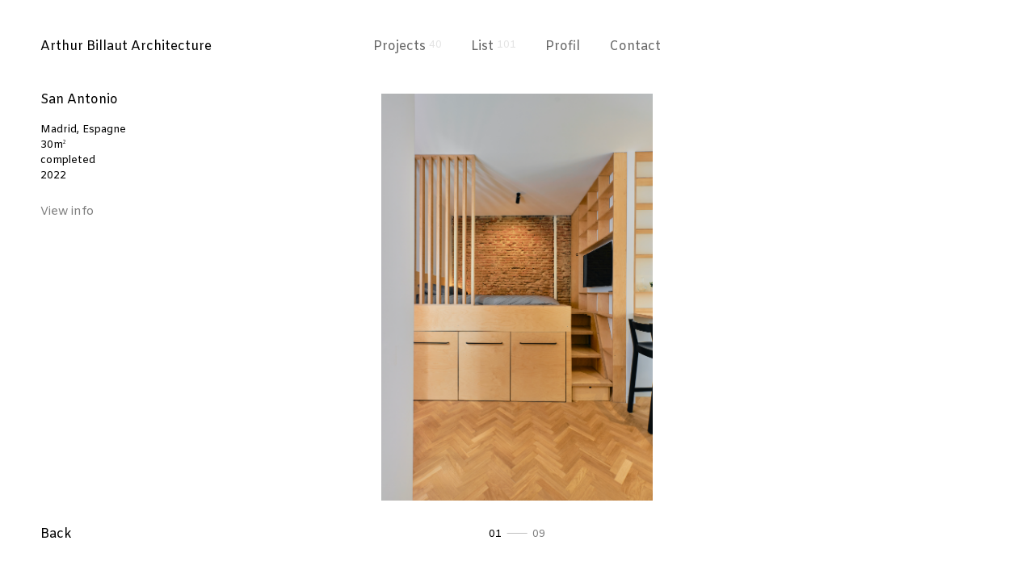

--- FILE ---
content_type: text/html; charset=UTF-8
request_url: https://arthurbillaut.com/project/san-antonio/
body_size: 4577
content:
<!DOCTYPE html>
<html lang="en-US">
<head>
	<meta charset="UTF-8">
	<meta name="viewport" content="width=device-width, initial-scale=1.0">
	<meta http-equiv="X-UA-Compatible" content="ie=edge">
	<title>San Antonio - Arthur Billaut Architecture</title>
	<link rel="apple-touch-icon" sizes="57x57" href="https://arthurbillaut.com/wp-content/themes/aba/assets/img/favicon/apple-icon-57x57.png">
	<link rel="apple-touch-icon" sizes="60x60" href="https://arthurbillaut.com/wp-content/themes/aba/assets/img/favicon/apple-icon-60x60.png">
	<link rel="apple-touch-icon" sizes="72x72" href="https://arthurbillaut.com/wp-content/themes/aba/assets/img/favicon/apple-icon-72x72.png">
	<link rel="apple-touch-icon" sizes="76x76" href="https://arthurbillaut.com/wp-content/themes/aba/assets/img/favicon/apple-icon-76x76.png">
	<link rel="apple-touch-icon" sizes="114x114" href="https://arthurbillaut.com/wp-content/themes/aba/assets/img/favicon/apple-icon-114x114.png">
	<link rel="apple-touch-icon" sizes="120x120" href="https://arthurbillaut.com/wp-content/themes/aba/assets/img/favicon/apple-icon-120x120.png">
	<link rel="apple-touch-icon" sizes="144x144" href="https://arthurbillaut.com/wp-content/themes/aba/assets/img/favicon/apple-icon-144x144.png">
	<link rel="apple-touch-icon" sizes="152x152" href="https://arthurbillaut.com/wp-content/themes/aba/assets/img/favicon/apple-icon-152x152.png">
	<link rel="apple-touch-icon" sizes="180x180" href="https://arthurbillaut.com/wp-content/themes/aba/assets/img/favicon/apple-icon-180x180.png">
	<link rel="icon" type="image/png" sizes="192x192"  href="https://arthurbillaut.com/wp-content/themes/aba/assets/img/favicon/android-icon-192x192.png">
	<link rel="icon" type="image/png" sizes="32x32" href="https://arthurbillaut.com/wp-content/themes/aba/assets/img/favicon/favicon-32x32.png">
	<link rel="icon" type="image/png" sizes="96x96" href="https://arthurbillaut.com/wp-content/themes/aba/assets/img/favicon/favicon-96x96.png">
	<link rel="icon" type="image/png" sizes="16x16" href="https://arthurbillaut.com/wp-content/themes/aba/assets/img/favicon/favicon-16x16.png">
	<link rel="manifest" href="/manifest.json">
	<meta name="msapplication-TileColor" content="#ffffff">
	<meta name="msapplication-TileImage" content="/ms-icon-144x144.png">
	<meta name="theme-color" content="#ffffff">
	<link href="https://fonts.googleapis.com/css?family=Amiko" rel="stylesheet">
	<script src='https://cdnjs.cloudflare.com/ajax/libs/jquery/3.3.1/jquery.min.js'></script>
	<meta name='robots' content='index, follow, max-image-preview:large, max-snippet:-1, max-video-preview:-1' />

	<!-- This site is optimized with the Yoast SEO plugin v19.3 - https://yoast.com/wordpress/plugins/seo/ -->
	<link rel="canonical" href="https://arthurbillaut.com/project/san-antonio/" />
	<meta property="og:locale" content="en_US" />
	<meta property="og:type" content="article" />
	<meta property="og:title" content="San Antonio - Arthur Billaut Architecture" />
	<meta property="og:url" content="https://arthurbillaut.com/project/san-antonio/" />
	<meta property="og:site_name" content="Arthur Billaut Architecture" />
	<meta property="article:modified_time" content="2023-06-13T13:35:38+00:00" />
	<meta name="twitter:card" content="summary_large_image" />
	<script type="application/ld+json" class="yoast-schema-graph">{"@context":"https://schema.org","@graph":[{"@type":"WebSite","@id":"https://arthurbillaut.com/#website","url":"https://arthurbillaut.com/","name":"Arthur Billaut Architecture","description":"L’agence Arthur Billaut Architecture réalise des projets divers, de la petite à la moyenne échelle, en architecture, architecture intérieure et design.","potentialAction":[{"@type":"SearchAction","target":{"@type":"EntryPoint","urlTemplate":"https://arthurbillaut.com/?s={search_term_string}"},"query-input":"required name=search_term_string"}],"inLanguage":"en-US"},{"@type":"WebPage","@id":"https://arthurbillaut.com/project/san-antonio/","url":"https://arthurbillaut.com/project/san-antonio/","name":"San Antonio - Arthur Billaut Architecture","isPartOf":{"@id":"https://arthurbillaut.com/#website"},"datePublished":"2021-11-22T11:16:57+00:00","dateModified":"2023-06-13T13:35:38+00:00","breadcrumb":{"@id":"https://arthurbillaut.com/project/san-antonio/#breadcrumb"},"inLanguage":"en-US","potentialAction":[{"@type":"ReadAction","target":["https://arthurbillaut.com/project/san-antonio/"]}]},{"@type":"BreadcrumbList","@id":"https://arthurbillaut.com/project/san-antonio/#breadcrumb","itemListElement":[{"@type":"ListItem","position":1,"name":"Home","item":"https://arthurbillaut.com/"},{"@type":"ListItem","position":2,"name":"San Antonio"}]}]}</script>
	<!-- / Yoast SEO plugin. -->


<link rel='dns-prefetch' href='//s.w.org' />
<script type="text/javascript">
window._wpemojiSettings = {"baseUrl":"https:\/\/s.w.org\/images\/core\/emoji\/14.0.0\/72x72\/","ext":".png","svgUrl":"https:\/\/s.w.org\/images\/core\/emoji\/14.0.0\/svg\/","svgExt":".svg","source":{"concatemoji":"https:\/\/arthurbillaut.com\/wp-includes\/js\/wp-emoji-release.min.js?ver=6.0.11"}};
/*! This file is auto-generated */
!function(e,a,t){var n,r,o,i=a.createElement("canvas"),p=i.getContext&&i.getContext("2d");function s(e,t){var a=String.fromCharCode,e=(p.clearRect(0,0,i.width,i.height),p.fillText(a.apply(this,e),0,0),i.toDataURL());return p.clearRect(0,0,i.width,i.height),p.fillText(a.apply(this,t),0,0),e===i.toDataURL()}function c(e){var t=a.createElement("script");t.src=e,t.defer=t.type="text/javascript",a.getElementsByTagName("head")[0].appendChild(t)}for(o=Array("flag","emoji"),t.supports={everything:!0,everythingExceptFlag:!0},r=0;r<o.length;r++)t.supports[o[r]]=function(e){if(!p||!p.fillText)return!1;switch(p.textBaseline="top",p.font="600 32px Arial",e){case"flag":return s([127987,65039,8205,9895,65039],[127987,65039,8203,9895,65039])?!1:!s([55356,56826,55356,56819],[55356,56826,8203,55356,56819])&&!s([55356,57332,56128,56423,56128,56418,56128,56421,56128,56430,56128,56423,56128,56447],[55356,57332,8203,56128,56423,8203,56128,56418,8203,56128,56421,8203,56128,56430,8203,56128,56423,8203,56128,56447]);case"emoji":return!s([129777,127995,8205,129778,127999],[129777,127995,8203,129778,127999])}return!1}(o[r]),t.supports.everything=t.supports.everything&&t.supports[o[r]],"flag"!==o[r]&&(t.supports.everythingExceptFlag=t.supports.everythingExceptFlag&&t.supports[o[r]]);t.supports.everythingExceptFlag=t.supports.everythingExceptFlag&&!t.supports.flag,t.DOMReady=!1,t.readyCallback=function(){t.DOMReady=!0},t.supports.everything||(n=function(){t.readyCallback()},a.addEventListener?(a.addEventListener("DOMContentLoaded",n,!1),e.addEventListener("load",n,!1)):(e.attachEvent("onload",n),a.attachEvent("onreadystatechange",function(){"complete"===a.readyState&&t.readyCallback()})),(e=t.source||{}).concatemoji?c(e.concatemoji):e.wpemoji&&e.twemoji&&(c(e.twemoji),c(e.wpemoji)))}(window,document,window._wpemojiSettings);
</script>
<style type="text/css">
img.wp-smiley,
img.emoji {
	display: inline !important;
	border: none !important;
	box-shadow: none !important;
	height: 1em !important;
	width: 1em !important;
	margin: 0 0.07em !important;
	vertical-align: -0.1em !important;
	background: none !important;
	padding: 0 !important;
}
</style>
	<link rel='stylesheet' id='wp-block-library-css'  href='https://arthurbillaut.com/wp-includes/css/dist/block-library/style.min.css?ver=6.0.11' type='text/css' media='all' />
<style id='global-styles-inline-css' type='text/css'>
body{--wp--preset--color--black: #000000;--wp--preset--color--cyan-bluish-gray: #abb8c3;--wp--preset--color--white: #ffffff;--wp--preset--color--pale-pink: #f78da7;--wp--preset--color--vivid-red: #cf2e2e;--wp--preset--color--luminous-vivid-orange: #ff6900;--wp--preset--color--luminous-vivid-amber: #fcb900;--wp--preset--color--light-green-cyan: #7bdcb5;--wp--preset--color--vivid-green-cyan: #00d084;--wp--preset--color--pale-cyan-blue: #8ed1fc;--wp--preset--color--vivid-cyan-blue: #0693e3;--wp--preset--color--vivid-purple: #9b51e0;--wp--preset--gradient--vivid-cyan-blue-to-vivid-purple: linear-gradient(135deg,rgba(6,147,227,1) 0%,rgb(155,81,224) 100%);--wp--preset--gradient--light-green-cyan-to-vivid-green-cyan: linear-gradient(135deg,rgb(122,220,180) 0%,rgb(0,208,130) 100%);--wp--preset--gradient--luminous-vivid-amber-to-luminous-vivid-orange: linear-gradient(135deg,rgba(252,185,0,1) 0%,rgba(255,105,0,1) 100%);--wp--preset--gradient--luminous-vivid-orange-to-vivid-red: linear-gradient(135deg,rgba(255,105,0,1) 0%,rgb(207,46,46) 100%);--wp--preset--gradient--very-light-gray-to-cyan-bluish-gray: linear-gradient(135deg,rgb(238,238,238) 0%,rgb(169,184,195) 100%);--wp--preset--gradient--cool-to-warm-spectrum: linear-gradient(135deg,rgb(74,234,220) 0%,rgb(151,120,209) 20%,rgb(207,42,186) 40%,rgb(238,44,130) 60%,rgb(251,105,98) 80%,rgb(254,248,76) 100%);--wp--preset--gradient--blush-light-purple: linear-gradient(135deg,rgb(255,206,236) 0%,rgb(152,150,240) 100%);--wp--preset--gradient--blush-bordeaux: linear-gradient(135deg,rgb(254,205,165) 0%,rgb(254,45,45) 50%,rgb(107,0,62) 100%);--wp--preset--gradient--luminous-dusk: linear-gradient(135deg,rgb(255,203,112) 0%,rgb(199,81,192) 50%,rgb(65,88,208) 100%);--wp--preset--gradient--pale-ocean: linear-gradient(135deg,rgb(255,245,203) 0%,rgb(182,227,212) 50%,rgb(51,167,181) 100%);--wp--preset--gradient--electric-grass: linear-gradient(135deg,rgb(202,248,128) 0%,rgb(113,206,126) 100%);--wp--preset--gradient--midnight: linear-gradient(135deg,rgb(2,3,129) 0%,rgb(40,116,252) 100%);--wp--preset--duotone--dark-grayscale: url('#wp-duotone-dark-grayscale');--wp--preset--duotone--grayscale: url('#wp-duotone-grayscale');--wp--preset--duotone--purple-yellow: url('#wp-duotone-purple-yellow');--wp--preset--duotone--blue-red: url('#wp-duotone-blue-red');--wp--preset--duotone--midnight: url('#wp-duotone-midnight');--wp--preset--duotone--magenta-yellow: url('#wp-duotone-magenta-yellow');--wp--preset--duotone--purple-green: url('#wp-duotone-purple-green');--wp--preset--duotone--blue-orange: url('#wp-duotone-blue-orange');--wp--preset--font-size--small: 13px;--wp--preset--font-size--medium: 20px;--wp--preset--font-size--large: 36px;--wp--preset--font-size--x-large: 42px;}.has-black-color{color: var(--wp--preset--color--black) !important;}.has-cyan-bluish-gray-color{color: var(--wp--preset--color--cyan-bluish-gray) !important;}.has-white-color{color: var(--wp--preset--color--white) !important;}.has-pale-pink-color{color: var(--wp--preset--color--pale-pink) !important;}.has-vivid-red-color{color: var(--wp--preset--color--vivid-red) !important;}.has-luminous-vivid-orange-color{color: var(--wp--preset--color--luminous-vivid-orange) !important;}.has-luminous-vivid-amber-color{color: var(--wp--preset--color--luminous-vivid-amber) !important;}.has-light-green-cyan-color{color: var(--wp--preset--color--light-green-cyan) !important;}.has-vivid-green-cyan-color{color: var(--wp--preset--color--vivid-green-cyan) !important;}.has-pale-cyan-blue-color{color: var(--wp--preset--color--pale-cyan-blue) !important;}.has-vivid-cyan-blue-color{color: var(--wp--preset--color--vivid-cyan-blue) !important;}.has-vivid-purple-color{color: var(--wp--preset--color--vivid-purple) !important;}.has-black-background-color{background-color: var(--wp--preset--color--black) !important;}.has-cyan-bluish-gray-background-color{background-color: var(--wp--preset--color--cyan-bluish-gray) !important;}.has-white-background-color{background-color: var(--wp--preset--color--white) !important;}.has-pale-pink-background-color{background-color: var(--wp--preset--color--pale-pink) !important;}.has-vivid-red-background-color{background-color: var(--wp--preset--color--vivid-red) !important;}.has-luminous-vivid-orange-background-color{background-color: var(--wp--preset--color--luminous-vivid-orange) !important;}.has-luminous-vivid-amber-background-color{background-color: var(--wp--preset--color--luminous-vivid-amber) !important;}.has-light-green-cyan-background-color{background-color: var(--wp--preset--color--light-green-cyan) !important;}.has-vivid-green-cyan-background-color{background-color: var(--wp--preset--color--vivid-green-cyan) !important;}.has-pale-cyan-blue-background-color{background-color: var(--wp--preset--color--pale-cyan-blue) !important;}.has-vivid-cyan-blue-background-color{background-color: var(--wp--preset--color--vivid-cyan-blue) !important;}.has-vivid-purple-background-color{background-color: var(--wp--preset--color--vivid-purple) !important;}.has-black-border-color{border-color: var(--wp--preset--color--black) !important;}.has-cyan-bluish-gray-border-color{border-color: var(--wp--preset--color--cyan-bluish-gray) !important;}.has-white-border-color{border-color: var(--wp--preset--color--white) !important;}.has-pale-pink-border-color{border-color: var(--wp--preset--color--pale-pink) !important;}.has-vivid-red-border-color{border-color: var(--wp--preset--color--vivid-red) !important;}.has-luminous-vivid-orange-border-color{border-color: var(--wp--preset--color--luminous-vivid-orange) !important;}.has-luminous-vivid-amber-border-color{border-color: var(--wp--preset--color--luminous-vivid-amber) !important;}.has-light-green-cyan-border-color{border-color: var(--wp--preset--color--light-green-cyan) !important;}.has-vivid-green-cyan-border-color{border-color: var(--wp--preset--color--vivid-green-cyan) !important;}.has-pale-cyan-blue-border-color{border-color: var(--wp--preset--color--pale-cyan-blue) !important;}.has-vivid-cyan-blue-border-color{border-color: var(--wp--preset--color--vivid-cyan-blue) !important;}.has-vivid-purple-border-color{border-color: var(--wp--preset--color--vivid-purple) !important;}.has-vivid-cyan-blue-to-vivid-purple-gradient-background{background: var(--wp--preset--gradient--vivid-cyan-blue-to-vivid-purple) !important;}.has-light-green-cyan-to-vivid-green-cyan-gradient-background{background: var(--wp--preset--gradient--light-green-cyan-to-vivid-green-cyan) !important;}.has-luminous-vivid-amber-to-luminous-vivid-orange-gradient-background{background: var(--wp--preset--gradient--luminous-vivid-amber-to-luminous-vivid-orange) !important;}.has-luminous-vivid-orange-to-vivid-red-gradient-background{background: var(--wp--preset--gradient--luminous-vivid-orange-to-vivid-red) !important;}.has-very-light-gray-to-cyan-bluish-gray-gradient-background{background: var(--wp--preset--gradient--very-light-gray-to-cyan-bluish-gray) !important;}.has-cool-to-warm-spectrum-gradient-background{background: var(--wp--preset--gradient--cool-to-warm-spectrum) !important;}.has-blush-light-purple-gradient-background{background: var(--wp--preset--gradient--blush-light-purple) !important;}.has-blush-bordeaux-gradient-background{background: var(--wp--preset--gradient--blush-bordeaux) !important;}.has-luminous-dusk-gradient-background{background: var(--wp--preset--gradient--luminous-dusk) !important;}.has-pale-ocean-gradient-background{background: var(--wp--preset--gradient--pale-ocean) !important;}.has-electric-grass-gradient-background{background: var(--wp--preset--gradient--electric-grass) !important;}.has-midnight-gradient-background{background: var(--wp--preset--gradient--midnight) !important;}.has-small-font-size{font-size: var(--wp--preset--font-size--small) !important;}.has-medium-font-size{font-size: var(--wp--preset--font-size--medium) !important;}.has-large-font-size{font-size: var(--wp--preset--font-size--large) !important;}.has-x-large-font-size{font-size: var(--wp--preset--font-size--x-large) !important;}
</style>
<link rel='stylesheet' id='aba-main-style-css'  href='https://arthurbillaut.com/wp-content/themes/aba/assets/css/styles.min.css?ver=6.0.11' type='text/css' media='all' />
<script type='text/javascript' src='https://arthurbillaut.com/wp-content/themes/aba/assets/js/sortelements.js?ver=6.0.11' id='sort-elements-main-script-js'></script>
<script type='text/javascript' src='https://arthurbillaut.com/wp-content/themes/aba/assets/js/jquery.nicescroll.min.js?ver=6.0.11' id='nice-scroll-main-script-js'></script>
<script type='text/javascript' src='https://arthurbillaut.com/wp-content/themes/aba/assets/js/hammer.min.js?ver=6.0.11' id='hammer-main-script-js'></script>
<script type='text/javascript' src='https://arthurbillaut.com/wp-content/themes/aba/assets/js/map.min.js?ver=6.0.11' id='map-script-js'></script>
<script type='text/javascript' src='https://arthurbillaut.com/wp-content/themes/aba/assets/js/main.min.js?ver=6.0.11' id='aba-main-script-js'></script>
<link rel="https://api.w.org/" href="https://arthurbillaut.com/wp-json/" /><link rel='shortlink' href='https://arthurbillaut.com/?p=612' />
<link rel="alternate" type="application/json+oembed" href="https://arthurbillaut.com/wp-json/oembed/1.0/embed?url=https%3A%2F%2Farthurbillaut.com%2Fproject%2Fsan-antonio%2F" />
<link rel="alternate" type="text/xml+oembed" href="https://arthurbillaut.com/wp-json/oembed/1.0/embed?url=https%3A%2F%2Farthurbillaut.com%2Fproject%2Fsan-antonio%2F&#038;format=xml" />
</head>
<body class="project-template-default single single-project postid-612">
	<header>
		<h1><a href="https://arthurbillaut.com">Arthur Billaut Architecture</a></h1>
		<a id="menu" href="#"><img src="https://arthurbillaut.com/wp-content/themes/aba/assets/img/menu.png" alt="Menu"></a>
		<nav>
			<ul>
												<li ><a href="https://arthurbillaut.com/selected-projects">Projects <span class="projNum">40</span></a></li>
												<li ><a href="https://arthurbillaut.com/all-projects">List <span class="projNum">101</span></a></li>
				<li ><a href="https://arthurbillaut.com/info">Profil</a></li>
				<li ><a href="https://arthurbillaut.com/contact">Contact</a></li>
			</ul>
		</nav>
	</header><p class="textLeft"></p>
<p class="textRight"></p>
<main class="project">
	<div class="left">
		<h2>San Antonio</h2>
		<p class="description">Madrid, Espagne<br>30m<sup>2</sup><br>completed<br>2022</p>
		<a id="viewInfo" href="#">View info</a>
	</div>
	<div id="middle" class="middle">
		<div id="cont" class="cont">
			<span class="sp" hidden>https://arthurbillaut.com/wp-content/uploads/2022/07/SA1.jpg</span>
			<div class="mLeft"></div>
			<div class="mRight"></div>
						<script>
				var imageArray = ["https:\/\/arthurbillaut.com\/wp-content\/uploads\/2022\/07\/SA1.jpg","https:\/\/arthurbillaut.com\/wp-content\/uploads\/2022\/07\/SA2.jpg","https:\/\/arthurbillaut.com\/wp-content\/uploads\/2022\/07\/SA3.jpg","https:\/\/arthurbillaut.com\/wp-content\/uploads\/2022\/07\/SA4.jpg","https:\/\/arthurbillaut.com\/wp-content\/uploads\/2022\/07\/SA5.jpg","https:\/\/arthurbillaut.com\/wp-content\/uploads\/2022\/07\/SA6.jpg","https:\/\/arthurbillaut.com\/wp-content\/uploads\/2022\/07\/SA7.jpg","https:\/\/arthurbillaut.com\/wp-content\/uploads\/2022\/07\/SA8.jpg","https:\/\/arthurbillaut.com\/wp-content\/uploads\/2022\/07\/SA9.jpg"];
			</script>
		</div>
		<div class="description-text">
											</div>
	</div>
	<div class="right">

	</div>
</main>

	<footer>
					<a href="https://arthurbillaut.com">Back</a>
							<p><span class="at">01</span> <span class="total"><span class="separator"></span> 09</span></p>
			</footer>
		<!-- Global site tag (gtag.js) - Google Analytics -->
<script async src="https://www.googletagmanager.com/gtag/js?id=UA-39562980-1"></script>
<script>
  window.dataLayer = window.dataLayer || [];
  function gtag(){dataLayer.push(arguments);}
  gtag('js', new Date());

  gtag('config', 'UA-39562980-1');
</script>
</body>
</html>

--- FILE ---
content_type: text/css
request_url: https://arthurbillaut.com/wp-content/themes/aba/assets/css/styles.min.css?ver=6.0.11
body_size: 2532
content:
a,abbr,acronym,address,applet,article,aside,audio,b,big,blockquote,body,canvas,caption,center,cite,code,dd,del,details,dfn,div,dl,dt,em,embed,fieldset,figcaption,figure,footer,form,h1,h2,h3,h4,h5,h6,header,hgroup,html,i,iframe,img,ins,kbd,label,legend,li,mark,menu,nav,object,ol,output,p,pre,q,ruby,s,samp,section,small,span,strike,strong,sub,summary,sup,table,tbody,td,tfoot,th,thead,time,tr,tt,u,ul,var,video{margin:0;padding:0;border:0;font-size:100%;font:inherit;vertical-align:baseline}article,aside,details,figcaption,figure,footer,header,hgroup,menu,nav,section{display:block}body{line-height:1}ol,ul{list-style:none}blockquote,q{quotes:none}blockquote:after,blockquote:before,q:after,q:before{content:'';content:none}table{border-collapse:collapse;border-spacing:0}a{text-decoration:none}body{font-family:Amiko,sans-serif;margin:0 auto;max-width:160em;overflow:hidden}h1{font-size:1em;width:fit-content}a{color:inherit}sup{bottom:.8em;font-size:.5em;position:relative}header{box-sizing:border-box;padding:3.125rem;position:relative;width:100vw;z-index:2}header img{display:none}header nav{left:50%;position:absolute;top:3.125rem;transform:translateX(-50%)}header nav ul li{display:inline-block;margin-right:2em;opacity:.6}header nav ul li.at{opacity:1}header nav ul li.at .projNum{color:#000}header nav ul li:hover{opacity:1}header nav ul li:hover .projNum{color:#000}header nav ul li:last-child{margin-right:0}header nav ul li a{color:inherit}header div{right:0;top:0;position:absolute;padding:3.125rem}header div a{margin-left:1em}header div a img{margin-right:.3em}header #grid,header #list{transition:.5s all}header #list{opacity:.5}header .projNum{bottom:.2em;color:#d3d3d3;font-size:.8em;position:relative}@media screen and (max-width:75em){header{align-items:center;display:flex;justify-content:space-between;padding:2.5rem}header nav{left:0;position:static;transform:none}header nav ul li{font-size:.8em;letter-spacing:-1px;text-transform:uppercase}}@media screen and (max-width:48.125em){header{padding:1em;z-index:4}header img{display:inline-block;width:1.5em}header nav{background:#fff;box-sizing:border-box;display:none;left:initial;padding:0;position:absolute;right:0;padding:16px 16px 0;top:3.5em;width:auto}header nav ul{text-align:right;width:10em}header nav ul li{margin-bottom:1em;width:100%;margin-right:0}}footer{align-items:center;bottom:0;box-sizing:border-box;display:flex;justify-content:flex-start;padding:3.125rem;position:fixed;width:100%}footer img{width:3em}footer p{left:50%;font-size:.8em;position:absolute;transform:translateX(-50%)}footer .separator{border-bottom:1px solid #000;bottom:.3em;display:inline-block;margin:0 .2em;opacity:.5;position:relative;width:2em}footer .total{opacity:.5}@media screen and (max-width:75em){footer{padding:2.5rem}}@media screen and (max-width:48.125em){footer{margin-top:2em;padding:1em}}main.mainIndex{align-items:center;display:flex;justify-content:space-between;min-height:500px}main.mainIndex h2{font-size:1.5em;margin-bottom:2em}main.mainIndex .left,main.mainIndex .right{height:100%;width:25%}main.mainIndex .left{align-items:center;display:flex;padding-left:3.125rem}main.mainIndex .left p{line-height:1.5}main.mainIndex .left:hover{cursor:url(../img/arrowLeft.png),auto}main.mainIndex .middle{display:flex;justify-content:space-between;height:100%;position:relative;width:50%}main.mainIndex .middle .project:hover{cursor:url(../img/view.png),auto}main.mainIndex .middle .project{display:block;height:100%;left:50%;margin:0 auto;position:absolute;transform:translateX(-50%);width:100%}main.mainIndex .middle .project.hidden{display:none}main.mainIndex .right{padding-right:3.125rem}main.mainIndex .right:hover{cursor:url(../img/arrowRight.png),auto}.textLeft,.textRight,.view{display:none;position:absolute;width:fit-content;z-index:2}@media screen and (max-width:56.25em){main.mainIndex .left,main.mainIndex .middle,main.mainIndex .right{height:40vh}}@media screen and (max-width:40.625em){main.mainIndex .left,main.mainIndex .right{display:none}main.mainIndex .middle{width:100%}main.mainIndex .middle .project{cursor:pointer}}main.mainProjects{box-sizing:border-box;padding:0 3.125em;width:100vw;bottom:140px}main.mainProjects figure{box-sizing:border-box;margin:0 0 3.5em;padding:0 1.5625em;width:calc(100% / 6)}main.mainProjects figure img{transition:.5s all;width:100%}main.mainProjects figure figcaption{line-height:1.5;margin-top:.8em;position:relative;visibility:hidden}main.mainProjects figure figcaption span{left:50%;position:absolute;transform:translateX(-50%)}main.mainProjects figure:last-child{margin-bottom:148px}main.mainProjects .grid{align-content:flex-start;display:flex;flex-wrap:wrap;justify-content:flex-start}main.mainProjects .grid figcaption{font-size:.85em}main.mainProjects .list table{border-collapse:collapse;margin:0 auto;position:relative;width:100%;z-index:3;font-size:.9em}main.mainProjects .list table th{max-width:15%;width:15%}main.mainProjects .list table th img,main.mainProjects .list table th span{cursor:pointer}main.mainProjects .list table th:first-child{max-width:25%;width:25%}main.mainProjects .list table td,main.mainProjects .list table th{background:0 0;padding:1em 1em 1em 0;text-align:left}main.mainProjects .list table tr{border-bottom:1px solid #000;opacity:1}main.mainProjects .list table tr:first-child{border-top:1px solid #000}main.mainProjects .order{margin-left:1em;opacity:.5}main.mainProjects .project{transition:.5s all}main.mainProjects .project:hover{cursor:pointer}main.mainProjects .project.no-link{cursor:default}main.mainProjects .project img{left:50%;position:absolute;top:3em;transform:translateX(-50%)}main.mainProjects .smImage{left:50%;position:fixed;top:50%;transform:translateX(-50%) translateY(-50%);width:18em;z-index:1}.main2 img{height:fit-content;margin:0 0 2em;transition:.5s all;width:22%}.main2 img:hover{cursor:pointer}.hoverTitle{font-size:2em;left:50%;position:fixed;top:50%;transform:translate(-50%,-50%,0);z-index:2}@media screen and (max-width:75em){main.mainProjects{padding:0 2.5rem}main.mainProjects figure:nth-child(5n+1){padding-left:1.5625em}main.mainProjects figure:nth-child(5n){padding-right:1.5625em}main.mainProjects figure:nth-child(4n+1){padding-left:0}main.mainProjects figure:nth-child(4n){padding-right:0}main.mainProjects figure{width:25%}}@media screen and (max-width:56.25em){main.mainProjects figure:nth-child(4n+1){padding-left:1.5625em}main.mainProjects figure:nth-child(4n){padding-right:1.5625em}main.mainProjects figure:nth-child(3n+1){padding-left:0}main.mainProjects figure:nth-child(3n){padding-right:0}main.mainProjects figure{width:33.3333%}main.mainProjects .list table td,main.mainProjects .list table th{font-size:.8em}}@media screen and (max-width:48.125em){main.mainProjects{padding:0 1em}#status_header,tr.project td:nth-child(5){display:none}}@media screen and (max-width:37.5em){main.mainProjects figure:nth-child(3n+1){padding-left:1.5625em}main.mainProjects figure:nth-child(3n){padding-right:1.5625em}main.mainProjects figure:nth-child(2n+1){padding-left:0}main.mainProjects figure:nth-child(2n){padding-right:0}main.mainProjects figure{width:50%}#location_header,#size_header,#year_header,tr.project td:nth-child(2),tr.project td:nth-child(4),tr.project td:nth-child(6){display:none}}@media screen and (max-width:21.875em){main.mainProjects{margin-bottom:2em}main.mainProjects figure:nth-child(3n+1){margin-bottom:55px;padding:0}main.mainProjects figure:nth-child(3n){margin-bottom:55px;padding:0}main.mainProjects figure:nth-child(2n+1){margin-bottom:55px;padding:0}main.mainProjects figure:nth-child(2n){margin-bottom:55px;padding:0}main.mainProjects figure{padding:0;width:100%;margin-bottom:55px}main.mainProjects figure*{padding:0}}main.project{display:flex;justify-content:space-between;min-height:500px;position:relative}main.project h2{font-size:1em;margin-bottom:1.2em}main.project .left,main.project .right{height:100%;width:25%}main.project .left{align-items:center;padding-left:3.125rem}main.project .left p{line-height:1.5;font-size:.8em}main.project .left a{display:block;margin-top:2em;opacity:.5;transition:.5s all;width:fit-content;font-size:.9em}main.project .left a:hover{opacity:1}main.project .left:hover{cursor:url(../img/arrowLeft.png),auto}main.project .middle{display:flex;justify-content:space-between;height:70vh;position:relative;width:50%}main.project .middle img{display:block;left:50%;margin:0 auto;max-height:100%;max-width:100%;position:absolute;transform:translateX(-50%)}main.project .middle img:hover{cursor:move}main.project .middle .cont{width:100%}main.project .middle .description-text{display:none}main.project .middle .description-text p{line-height:1.3;margin-bottom:1em}main.project .middle .mLeft,main.project .middle .mRight{width:50%}main.project .middle .mLeft:hover{cursor:url(../img/arrowLeft.png),auto}main.project .middle .mRight:hover{cursor:url(../img/arrowRight.png),auto}main.project .right{padding-right:3.125rem}main.project .right:hover{cursor:url(../img/arrowRight.png),auto}@media screen and (max-width:75em){main.project .left{padding-left:2.5rem}main.project .right{padding-right:2.5rem}}@media screen and (max-width:62.5em){main.project h2{font-size:1em}main.project .left,main.project .right{width:20%}main.project .middle{width:60%}}@media screen and (max-width:48.125em){main.project .middle{height:50vh}main.project .left{padding-left:1em}main.project .right{padding-right:1em}}@media screen and (max-width:37.5em){main.project{flex-wrap:wrap}main.project .left,main.project .middle{padding:0 1em;width:100%}main.project .left,main.project .right{height:fit-content}main.project .middle{margin-top:2em}main.project .middle .mLeft,main.project .middle .mRight{display:none}main.project .right{width:0}}.page-template-info main{display:flex;justify-content:space-between;padding:0 3.125em}.page-template-info .left,.page-template-info .right{box-sizing:border-box;width:50%}.page-template-info .left{padding-right:2em}.page-template-info .left p{line-height:1.2;margin-bottom:1.5em}.page-template-info .right{padding-left:2em;position:relative;overflow:hidden}.page-template-info .right img{height:100%;position:absolute}.page-template-info strong{font-weight:700;line-height:2em}@media screen and (max-width:56.25em){.page-template-info .left p{font-size:.8em}}@media screen and (max-width:37.5em){.page-template-info main{flex-wrap:wrap}.page-template-info .left,.page-template-info .right{width:100%}.page-template-info .left{padding-right:0}.page-template-info .right{padding-left:0}}.page-template-contact main{display:flex;justify-content:space-between;padding:0 3.125em}.page-template-contact .left,.page-template-contact .right{box-sizing:border-box;width:50%}.page-template-contact .left{display:flex;justify-content:space-between;padding-right:2em;flex-wrap:wrap}.page-template-contact .left h2{border-bottom:1px solid #000;margin-bottom:3em;padding-bottom:.5em}.page-template-contact .left h2 img{float:right;width:1em}.page-template-contact .left p{line-height:1.2;margin-bottom:1.5em}.page-template-contact .left .card{box-sizing:border-box;height:fit-content;padding-right:2em;width:47%;flex:0 0 47%}.page-template-contact .left .card p{margin-bottom:.5em}.page-template-contact .left .card img{padding-right:1em;transition:.5s all}.page-template-contact .left .instagram{flex:0 0 100%;margin-bottom:20px}.page-template-contact .left .instagram a{text-decoration:underline}.page-template-contact .right{background:gray;min-height:600px;padding-left:2em}.page-template-contact .right img{width:100%}@media screen and (max-width:75em){.page-template-contact main{padding:0 2.5rem}}@media screen and (max-width:62.5em){.page-template-contact .left{flex-wrap:wrap;width:30%}.page-template-contact .left .card{padding-right:0;width:100%}.page-template-contact .right{width:70%}}@media screen and (max-width:53.125em){.page-template-contact .left{font-size:.8em}}@media screen and (max-width:48.125em){.page-template-contact main{padding:0 1em}}@media screen and (max-width:43.75em){.page-template-contact main{flex-wrap:wrap}.page-template-contact .left,.page-template-contact .right{width:100%}.page-template-contact .left .card{margin-bottom:2em}}
/*# sourceMappingURL=styles.min.css.map */


--- FILE ---
content_type: application/javascript
request_url: https://arthurbillaut.com/wp-content/themes/aba/assets/js/sortelements.js?ver=6.0.11
body_size: 691
content:
/**
 * jQuery.fn.sortElements
 * --------------
 * @author James Padolsey (http://james.padolsey.com)
 * @version 0.11
 * @updated 18-MAR-2010
 * --------------
 * @param Function comparator:
 *   Exactly the same behaviour as [1,2,3].sort(comparator)
 *
 * @param Function getSortable
 *   A function that should return the element that is
 *   to be sorted. The comparator will run on the
 *   current collection, but you may want the actual
 *   resulting sort to occur on a parent or another
 *   associated element.
 *
 *   E.g. $('td').sortElements(comparator, function(){
 *      return this.parentNode;
 *   })
 *
 *   The <td>'s parent (<tr>) will be sorted instead
 *   of the <td> itself.
 */
jQuery.fn.sortElements = (function(){

	var sort = [].sort;

	return function(comparator, getSortable) {

		 getSortable = getSortable || function(){return this;};

		 var placements = this.map(function(){

			  var sortElement = getSortable.call(this),
					parentNode = sortElement.parentNode,

					// Since the element itself will change position, we have
					// to have some way of storing it's original position in
					// the DOM. The easiest way is to have a 'flag' node:
					nextSibling = parentNode.insertBefore(
						 document.createTextNode(''),
						 sortElement.nextSibling
					);

			  return function() {

					if (parentNode === this) {
						 throw new Error(
							  "You can't sort elements if any one is a descendant of another."
						 );
					}

					// Insert before flag:
					parentNode.insertBefore(this, nextSibling);
					// Remove flag:
					parentNode.removeChild(nextSibling);

			  };

		 });

		 return sort.call(this, comparator).each(function(i){
			  placements[i].call(getSortable.call(this));
		 });

	};

})();

--- FILE ---
content_type: application/javascript
request_url: https://arthurbillaut.com/wp-content/themes/aba/assets/js/map.min.js?ver=6.0.11
body_size: 784
content:
function initMap(e){e=e||null;var t=new google.maps.StyledMapType([{featureType:"all",elementType:"labels.text.fill",stylers:[{saturation:36},{color:"#000000"},{lightness:40}]},{featureType:"all",elementType:"labels.text.stroke",stylers:[{visibility:"on"},{color:"#000000"},{lightness:16}]},{featureType:"all",elementType:"labels.icon",stylers:[{visibility:"off"}]},{featureType:"administrative",elementType:"geometry.fill",stylers:[{color:"#000000"},{lightness:20}]},{featureType:"administrative",elementType:"geometry.stroke",stylers:[{color:"#000000"},{lightness:17},{weight:1.2}]},{featureType:"landscape",elementType:"geometry",stylers:[{color:"#000000"},{lightness:20}]},{featureType:"poi",elementType:"geometry",stylers:[{color:"#000000"},{lightness:21}]},{featureType:"road.highway",elementType:"geometry.fill",stylers:[{color:"#000000"},{lightness:17}]},{featureType:"road.highway",elementType:"geometry.stroke",stylers:[{color:"#000000"},{lightness:29},{weight:.2}]},{featureType:"road.arterial",elementType:"geometry",stylers:[{color:"#000000"},{lightness:18}]},{featureType:"road.local",elementType:"geometry",stylers:[{color:"#000000"},{lightness:16}]},{featureType:"transit",elementType:"geometry",stylers:[{color:"#000000"},{lightness:19}]},{featureType:"water",elementType:"geometry",stylers:[{color:"#000000"},{lightness:17}]}],{name:"Styled Map"}),o=new google.maps.Map(document.getElementById("map"),{center:{lat:48.8754464,lng:2.3667929},disableDefaultUI:!0,zoom:14.5});$(window).outerWidth()<1200&&1024<=$(window).outerWidth()?o.zoom=13.5:$(window).outerWidth()<1024&&768<=$(window).outerWidth()?o.zoom=13:o.zoom=14,$(window).resize(function(){$(window).outerWidth()<1200&&1024<=$(window).outerWidth()?o.zoom=13.5:$(window).outerWidth()<1024&&768<=$(window).outerWidth()?o.zoom=13:o.zoom=14});var s="../wp-content/themes/aba/assets/img/",l={aba:{icon:s+"marker.png"},others:{icon:s+"checked.png"}},r=[{position:new google.maps.LatLng(48.875485,2.36904),title:"Paris",type:"aba"},{position:new google.maps.LatLng(47.409719,1.055671),title:"Saint Règle",type:"aba"}];r.forEach(function(e){var t=new google.maps.Marker({position:e.position,icon:l[e.type].icon,map:o,title:e.title});t.addListener("mouseover",function(){switch(t.title){case"Paris":hoverIn($("#paris"));break;case"Saint Règle":hoverIn($("#saint-regle"))}}),t.addListener("mouseout",function(){switch(t.title){case"Paris":hoverOut($("#paris"));break;case"Saint Règle":hoverOut($("#saint-regle"))}}),0}),o.mapTypes.set("styled_map",t),o.setMapTypeId("styled_map"),null!=e&&("paris"==e?o.setCenter(new google.maps.LatLng(48.875485,2.36904)):"saint-regle"==e&&o.setCenter(new google.maps.LatLng(47.409719,1.055671)))}
//# sourceMappingURL=map.min.js.map


--- FILE ---
content_type: application/javascript
request_url: https://arthurbillaut.com/wp-content/themes/aba/assets/js/main.min.js?ver=6.0.11
body_size: 2210
content:
function hoverIn(t){t.find("h2 img").css({"padding-right":"0"})}function hoverOut(t){t.find("h2 img").css({"padding-right":"1em"})}function moveRight(t){var e=parseInt($("footer .at").text());e==t?$("footer .at").text("01"):9<=e?$("footer .at").text(e+1):$("footer .at").text("0"+(e+1));var i=$(".home .middle .project").not(".hidden");$(i).addClass("hidden"),$(i).nextAll(".project").first().hasClass("hidden")?(0<$(i).nextAll(".project").first().next().next().next().text().length?$(".textRight").text($(i).nextAll(".project").first().next().next().next().text()):$(".textRight").text($(".home .middle .project.p1").next().text()),$(i).nextAll(".project").first().removeClass("hidden")):($(".textRight").text($(".home .middle .project.p2").next().text()),$(".home .middle .project:first-child").removeClass("hidden")),i=$(".home .middle .project").not(".hidden"),$(i).prevAll(".project").first().hasClass("hidden")?0<$(i).prevAll(".project").first().next().text().length?$(".textLeft").text($(i).prevAll(".project").first().next().text()):$(".textLeft").text($(".home .middle .project.p"+t).next().text()):$(".textLeft").text($(".home .middle .p"+t).next().text())}function moveLeft(t){var e=parseInt($("footer .at").text());1==e?$("footer .at").text("0"+t):$("footer .at").text("0"+(e-1));var i=$(".home .middle .project").not(".hidden");$(i).addClass("hidden"),$(i).prevAll(".project").first().hasClass("hidden")?(0<$(i).prevAll(".project").first().prev().text().length?$(".textLeft").text($(i).prevAll(".project").first().prev().text()):$(".textLeft").text($(".home .middle .project.p"+t).next().text()),$(i).prevAll(".project").first().removeClass("hidden")):($(".textLeft").text($(".home .middle .p"+(t-1)).next().text()),$(".home .middle .p"+t).removeClass("hidden")),i=$(".home .middle .project").not(".hidden"),$(i).nextAll(".project").first().hasClass("hidden")&&0<$(i).nextAll(".project").first().next().text().length?$(".textRight").text($(i).nextAll(".project").first().next().text()):$(".textRight").text($(".home .middle .project.p1").next().text())}function singleMoveLeft(t){for(var e=0;e<imageArray.length;)e++;return--t<0&&(t=imageArray.length-1),document.getElementsByClassName("middle")[0].style.backgroundImage="url('"+imageArray[t]+"')",console.log(imageArray[t]),$("footer .at").text(parseInt(t+1).pad(2)),t}function singleMoveRight(t){for(var e=0;e<imageArray.length;)e++;return++t>=imageArray.length&&(t=0),document.getElementsByClassName("middle")[0].style.backgroundImage="url('"+imageArray[t]+"')",console.log(imageArray[t]),$("footer .at").text(parseInt(t+1).pad(2)),t}!function(p){p(function(){var e,t=p("header").outerHeight()+p("footer").outerHeight(),i=p(window).outerHeight()-t,o=p(".path").text()+"/assets/img/";900<p(document).outerWidth()?(p(".single-project main, .home main, .page-template-info main").css("height",i),p("main .right, .mRight").hover(function(){p(".textRight").css("display","block")},function(){p(".textRight").css("display","none")}),p("main .left, .mLeft").hover(function(){p(".textLeft").css("display","block")},function(){p(".textLeft").css("display","none")}),p("main .middle a").hover(function(){650<p(document).outerWidth()&&p(".view").css("display","block")},function(){p(".view").css("display","none")})):650<p(document).outerWidth()?(p("main .right").hover(function(){p(".textRight").css("display","block")},function(){p(".textRight").css("display","none")}),p("main .left").hover(function(){p(".textLeft").css("display","block")},function(){p(".textLeft").css("display","none")}),p("main .middle a").hover(function(){p(".view").css("display","block")},function(){p(".view").css("display","none")})):(p(".view").css("display","none"),p(".textLeft").css("display","none"),p(".textRight").css("display","none")),p(window).on("resize",function(t){clearTimeout(e),e=setTimeout(function(){window.location.reload(!1)},250)});var n=p("table");p("#project_header, #location_header, #type_header, #size_header, #status_header, #year_header").wrapInner('<span title="Sort table"/>').each(function(){var t=p(this),i=t.index(),o=!1;t.click(function(){n.find("td").filter(function(){return p(this).index()===i}).sortElements(function(t,e){return c=p.text([t]).normalize("NFD").replace(/[\u0300-\u036f]/g,""),d=p.text([e]).normalize("NFD").replace(/[\u0300-\u036f]/g,""),console.log("C:"+c+", D:"+d+", C-D:"+(c>d)),3==i&&(c=parseInt(c),d=parseInt(d)),c==d?0:c>d?o?-1:1:o?1:-1},function(){return this.parentNode}),o=!o})}),p("body").hasClass("all-projects")&&p("#year_header").trigger("click").trigger("click"),p("main.mainProjects img").hover(function(){p("main.mainProjects img").css("opacity",".5"),p(this).css({opacity:"1"})},function(){p("main.mainProjects img").css("opacity","1")}),p(".page-template-all-projects .project").hover(function(){p(".page-template-all-projects .project").css({opacity:.5,"border-bottom-color":"rgba(239, 239, 239, .3)"}),p(this).css({opacity:1,"border-bottom-color":"black"}),p(this).prev().css("border-bottom-color","black")},function(){p(this).is(":first-child")&&p(this).css("border-top","1px solid black"),p(".page-template-all-projects .project").css({opacity:1,"border-bottom-color":"black"})}),p(".list .project.links").hover(function(){var t=p(this).find(".image").text();p(".smImage").attr("src",t),p(".smImage").css("display","block")},function(){p(".smImage").attr("src",""),p(".smImage").css("display","none")}),p("figure img").hover(function(){p(this).parent().find("figcaption").css("visibility","visible")},function(){p(this).parent().find("figcaption").css("visibility","hidden")}),p(".list table .selected").append('<img class="order" src="'+o+'/arrowDown.png">'),p(".list th").click(function(){p(".list table .selected img").attr("src",""),p(".list th").removeClass("selected"),p(this).addClass("selected");var t=p(this).find("img");t.hasClass("order")||p(".list table .selected").append('<img class="order down" src="'+o+'arrowDown.png">'),t.hasClass("up")?(t.attr("src",o+"/arrowDown.png"),t.removeClass("up").addClass("down")):t.hasClass("down")?(t.attr("src",o+"/arrowUp.png"),t.removeClass("down").addClass("up")):(t.attr("src",o+"/arrowDown.png"),t.removeClass("up").addClass("down"))}),p(".card").hover(function(){p(this).find("h2 img").css({"padding-right":"0"})},function(){p(this).find("h2 img").css({"padding-right":"1em"})}),p("#saint-regle").click(function(){initMap("saint-regle")}),p("#paris").click(function(){initMap("paris")}),p("body").niceScroll({autohidemode:!0,cursorborder:"none",cursorborderradius:0,cursorcolor:"black",cursorwidth:2,cursorfixedheight:30});var r="";p("#viewInfo").click(function(t){t.preventDefault(),t.stopPropagation(),"none"==p(".project .description-text").css("display")?(p(this).text("Hide info"),r=p(".project .middle").css("background-image"),p(".project .cont").css("display","none"),p(".project .middle").css("background-image","none"),p(".project .description-text").css("display","block")):(p(this).text("View info"),p(".project .cont").css("display","block"),p(".project .description-text").css("display","none"),p(".project .middle").css("background-image",r))});var s=0;p(".project .mRight, .project .right").click(function(t){t.stopPropagation(),s=singleMoveRight(s)}),p(".project .mLeft, .project .left").click(function(t){t.stopPropagation(),s=singleMoveLeft(s)}),p("#viewInfo").hover(function(){p(".textLeft, .textRight").css("visibility","hidden")},function(){p(".textLeft, .textRight").css("visibility","visible")});p(".home .project").each(function(t){0,0==t&&p(this).removeClass("hidden")}),p(".list .project.links").click(function(){window.location.href=p(this).find(".link").text()}),p(".middle .project").each(function(){p(this).css({"background-image":"url("+p(this).find("span").text()+")","background-position":"center","background-repeat":"no-repeat","background-size":"contain"})}),p(".project .middle").css({"background-image":"url("+p(this).find(".sp").text()+")","background-position":"center","background-repeat":"no-repeat","background-size":"contain"});var a,l=parseInt(p(".total").text());(p(".textRight").text(p(".home .middle .project").not(".hidden").nextAll(".project").first().next().text()),p(".textLeft").text(p(".home .middle .p"+l).next().text()),p(".home .right").click(function(){moveRight(l)}),p(".home .left").click(function(){moveLeft(l)}),p("header a#menu").click(function(t){t.preventDefault(),p("header nav").toggle()}),p("body").hasClass("home"))&&((a=new Hammer(document.getElementById("middle"))).get("swipe").set({direction:Hammer.DIRECTION_HORIZONTAL}),a.on("swipe",function(t){switch(t.direction){case Hammer.DIRECTION_LEFT:s=moveRight(s);break;case Hammer.DIRECTION_RIGHT:s=moveLeft(s)}}));p("body").hasClass("single-project")&&((a=new Hammer(document.getElementById("cont"))).domEvents=!0,a.get("swipe").set({direction:Hammer.DIRECTION_HORIZONTAL}),a.on("swipe",function(t){switch(t.direction){case Hammer.DIRECTION_LEFT:s=singleMoveRight(s);break;case Hammer.DIRECTION_RIGHT:s=singleMoveLeft(s)}}))})}(jQuery),Number.prototype.pad=function(t){for(var e=String(this);e.length<(t||2);)e="0"+e;return e};
//# sourceMappingURL=main.min.js.map
